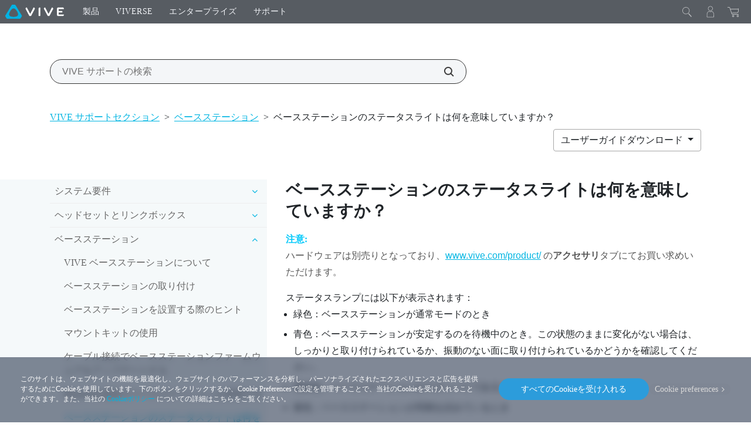

--- FILE ---
content_type: text/plain; charset=utf-8
request_url: https://events.getsitectrl.com/api/v1/events
body_size: 558
content:
{"id":"66f3fec720b4c0a7","user_id":"66f3fec7213d0477","time":1768720899202,"token":"1768720899.6abfa6190d693c2d33f37322d39e1153.e8f82f55b481a81bf84a96570ed11cff","geo":{"ip":"3.133.106.156","geopath":"147015:147763:220321:","geoname_id":4509177,"longitude":-83.0061,"latitude":39.9625,"postal_code":"43215","city":"Columbus","region":"Ohio","state_code":"OH","country":"United States","country_code":"US","timezone":"America/New_York"},"ua":{"platform":"Desktop","os":"Mac OS","os_family":"Mac OS X","os_version":"10.15.7","browser":"Other","browser_family":"ClaudeBot","browser_version":"1.0","device":"Spider","device_brand":"Spider","device_model":"Desktop"},"utm":{}}

--- FILE ---
content_type: text/javascript
request_url: https://www.vive.com/redirect/ecmapping/jp/
body_size: 282
content:
document.cookie="dr-htc-locale-info=%7B%22locale%22%3A%20%22vive_jp%22%2C%20%22fiterCountry%22%3A%20%22ja_jp_m2_031201%22%2C%20%22ecLocale%22%3A%20%22vive_jp%22%2C%20%22currency%22%3A%20%22JPY%22%2C%20%22themeId%22%3A%20%2240383500%22%2C%20%22countryName%22%3A%20%22%5Cu65e5%5Cu672c%22%2C%20%22siteId%22%3A%20%22jp%22%2C%20%22storeLocale%22%3A%20%22ja_jp_m2_031201%22%2C%20%22cartProviderType%22%3A%20%22MAGENTO%22%2C%20%22miniCartApiLink%22%3A%20%7B%22key%22%3A%20%225hmTykNvjCM5CCAd05TV3W9GFMq1My84AoSwdnAd%22%2C%20%22addItem%22%3A%20%22https%3A//myshop-apac.vive.com/vive_jp/rest/V1/api/minicart/add/product/%22%2C%20%22getCart%22%3A%20%22https%3A//myshop-apac.vive.com/vive_jp/rest/V1/api/minicart/%22%2C%20%22getProduct%22%3A%20%22https%3A//customer-api-au.vive.com/cache-api/v1/prodinfo%22%2C%20%22removeItem%22%3A%20%22https%3A//myshop-apac.vive.com/vive_jp/rest/V1/api/minicart/delete/product/%7Bpid%7D%22%7D%2C%20%22enableJson%22%3A%200%2C%20%22englishCountryName%22%3A%20%22Japan%22%2C%20%22productJsonVersion%22%3A%20%22v01050721%22%2C%20%22countrycode%22%3A%20%22JP%22%2C%20%22priceFormat%22%3A%20%22%7B%7Bprice%7D%7D%28%5Cu7a0e%5Cu8fbc%29%22%7D; expires=Mon, 18-Jan-2027 03:23:22 GMT; Max-Age=31536000; Domain=vive.com; PATH=/"